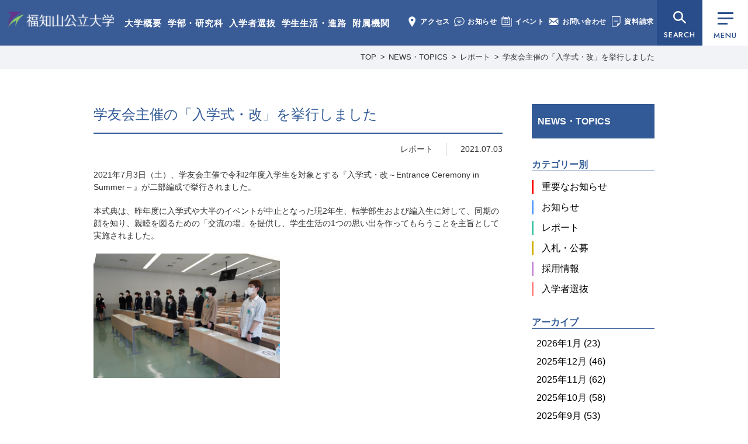

--- FILE ---
content_type: text/html; charset=UTF-8
request_url: https://www.fukuchiyama.ac.jp/news/16862/
body_size: 16612
content:
<!doctype html>
<html lang="ja">
<head>
<meta charset="utf-8">
<meta name="format-detection" content="telephone=no">
<meta name="viewport" content="width=1050">
<link rel="shortcut icon" href="https://www.fukuchiyama.ac.jp/img/favicon.ico">
<!-- CSS -->
<link rel="preconnect" href="https://fonts.googleapis.com"><!-- 2023-03-10 追加 -->
<link rel="preconnect" href="https://fonts.gstatic.com" crossorigin><!-- 2023-03-10 追加 -->
<link href="https://fonts.googleapis.com/css2?family=Jost:wght@400;500&display=swap" rel="stylesheet"><!-- 2023-03-10 追加 -->
<link rel="stylesheet" type="text/css" href="https://www.fukuchiyama.ac.jp/css/reset.css">
<link rel="stylesheet" type="text/css" href="https://www.fukuchiyama.ac.jp/css/common.css?1765792611">
<link rel="stylesheet" href="https://www.fukuchiyama.ac.jp/wp-content/themes/fukuchiyama/style.css" />
<link rel="stylesheet" type="text/css" href="https://www.fukuchiyama.ac.jp/css/news.css?1585705906">

<!-- JS -->
<script type="text/javascript" src="https://www.fukuchiyama.ac.jp/js/jquery-3.7.1.min.js"></script>
<script type="text/javascript" src="https://www.fukuchiyama.ac.jp/js/jquery.overflowScroll.js"></script>
<script type="text/javascript" src="https://www.fukuchiyama.ac.jp/js/common.js?202403"></script>
<!--[if lt IE 9]><script src="https://www.fukuchiyama.ac.jp/../js/html5shiv.js"></script><![endif]-->
<script type="text/javascript">
var ua = navigator.userAgent;
if(ua.indexOf('iPhone') > -1 || ua.indexOf('iPod') > -1 || ua.indexOf('Android') > -1){
	document.write('<meta name="viewport" content="width=device-width, initial-scale=1, minimum-scale=1, maximum-scale=1, user-scalable=no">');
	document.write('<meta name="format-detection" content="telephone=no">');
	document.write('<link rel="stylesheet" type="text/css" href="https://www.fukuchiyama.ac.jp/css/sp/common.css?1742524589">');
	document.write('<link rel="stylesheet" type="text/css" href="https://www.fukuchiyama.ac.jp/css/sp/news.css?1585705913">');
}
</script>
<script>
  (function(i,s,o,g,r,a,m){i['GoogleAnalyticsObject']=r;i[r]=i[r]||function(){
  (i[r].q=i[r].q||[]).push(arguments)},i[r].l=1*new Date();a=s.createElement(o),
  m=s.getElementsByTagName(o)[0];a.async=1;a.src=g;m.parentNode.insertBefore(a,m)
  })(window,document,'script','//www.google-analytics.com/analytics.js','ga');

  ga('create', 'UA-71675015-1', 'auto');
  ga('send', 'pageview');

</script>
<meta name='robots' content='index, follow, max-image-preview:large, max-snippet:-1, max-video-preview:-1' />

	<!-- This site is optimized with the Yoast SEO plugin v21.5 - https://yoast.com/wordpress/plugins/seo/ -->
	<title>学友会主催の「入学式・改」を挙行しました | 福知山公立大学</title>
	<link rel="canonical" href="https://www.fukuchiyama.ac.jp/news/16862/" />
	<meta property="og:locale" content="ja_JP" />
	<meta property="og:type" content="article" />
	<meta property="og:title" content="学友会主催の「入学式・改」を挙行しました | 福知山公立大学" />
	<meta property="og:description" content="2021年7月3日（土）、学友会主催で令和2年度入学生を対象とする『入学式・改～Entrance Ceremony in Summer～』が二部編成で挙行されました。 本式典は、昨年度に入学式や大半のイベントが中止となっ [&hellip;]" />
	<meta property="og:url" content="https://www.fukuchiyama.ac.jp/news/16862/" />
	<meta property="og:site_name" content="福知山公立大学" />
	<meta property="article:modified_time" content="2021-07-19T06:18:28+00:00" />
	<meta property="og:image" content="https://www.fukuchiyama.ac.jp/wp-content/uploads/21-scaled.jpg" />
	<meta name="twitter:card" content="summary_large_image" />
	<meta name="twitter:label1" content="推定読み取り時間" />
	<meta name="twitter:data1" content="2分" />
	<script type="application/ld+json" class="yoast-schema-graph">{"@context":"https://schema.org","@graph":[{"@type":"WebPage","@id":"https://www.fukuchiyama.ac.jp/news/16862/","url":"https://www.fukuchiyama.ac.jp/news/16862/","name":"学友会主催の「入学式・改」を挙行しました | 福知山公立大学","isPartOf":{"@id":"https://www.fukuchiyama.ac.jp/#website"},"primaryImageOfPage":{"@id":"https://www.fukuchiyama.ac.jp/news/16862/#primaryimage"},"image":{"@id":"https://www.fukuchiyama.ac.jp/news/16862/#primaryimage"},"thumbnailUrl":"https://www.fukuchiyama.ac.jp/wp-content/uploads/21-scaled.jpg","datePublished":"2021-07-03T01:00:52+00:00","dateModified":"2021-07-19T06:18:28+00:00","breadcrumb":{"@id":"https://www.fukuchiyama.ac.jp/news/16862/#breadcrumb"},"inLanguage":"ja","potentialAction":[{"@type":"ReadAction","target":["https://www.fukuchiyama.ac.jp/news/16862/"]}]},{"@type":"ImageObject","inLanguage":"ja","@id":"https://www.fukuchiyama.ac.jp/news/16862/#primaryimage","url":"https://www.fukuchiyama.ac.jp/wp-content/uploads/21-scaled.jpg","contentUrl":"https://www.fukuchiyama.ac.jp/wp-content/uploads/21-scaled.jpg","width":2560,"height":1710},{"@type":"BreadcrumbList","@id":"https://www.fukuchiyama.ac.jp/news/16862/#breadcrumb","itemListElement":[{"@type":"ListItem","position":1,"name":"ホーム","item":"https://www.fukuchiyama.ac.jp/"},{"@type":"ListItem","position":2,"name":"NEWS・TOPICS","item":"https://www.fukuchiyama.ac.jp/news/"},{"@type":"ListItem","position":3,"name":"学友会主催の「入学式・改」を挙行しました"}]},{"@type":"WebSite","@id":"https://www.fukuchiyama.ac.jp/#website","url":"https://www.fukuchiyama.ac.jp/","name":"福知山公立大学","description":"地を究め 知を創る、福知山公立大学の公式ウェブサイト。学部・研究科、学生生活、研究活動、地域連携、入学案内など福公大の情報をご覧いただけます。","potentialAction":[{"@type":"SearchAction","target":{"@type":"EntryPoint","urlTemplate":"https://www.fukuchiyama.ac.jp/?s={search_term_string}"},"query-input":"required name=search_term_string"}],"inLanguage":"ja"}]}</script>
	<!-- / Yoast SEO plugin. -->


<link rel='stylesheet' id='wp-block-library-css' href='https://www.fukuchiyama.ac.jp/wp-includes/css/dist/block-library/style.min.css?ver=6.4.7' type='text/css' media='all' />
<style id='classic-theme-styles-inline-css' type='text/css'>
/*! This file is auto-generated */
.wp-block-button__link{color:#fff;background-color:#32373c;border-radius:9999px;box-shadow:none;text-decoration:none;padding:calc(.667em + 2px) calc(1.333em + 2px);font-size:1.125em}.wp-block-file__button{background:#32373c;color:#fff;text-decoration:none}
</style>
<style id='global-styles-inline-css' type='text/css'>
body{--wp--preset--color--black: #000000;--wp--preset--color--cyan-bluish-gray: #abb8c3;--wp--preset--color--white: #ffffff;--wp--preset--color--pale-pink: #f78da7;--wp--preset--color--vivid-red: #cf2e2e;--wp--preset--color--luminous-vivid-orange: #ff6900;--wp--preset--color--luminous-vivid-amber: #fcb900;--wp--preset--color--light-green-cyan: #7bdcb5;--wp--preset--color--vivid-green-cyan: #00d084;--wp--preset--color--pale-cyan-blue: #8ed1fc;--wp--preset--color--vivid-cyan-blue: #0693e3;--wp--preset--color--vivid-purple: #9b51e0;--wp--preset--gradient--vivid-cyan-blue-to-vivid-purple: linear-gradient(135deg,rgba(6,147,227,1) 0%,rgb(155,81,224) 100%);--wp--preset--gradient--light-green-cyan-to-vivid-green-cyan: linear-gradient(135deg,rgb(122,220,180) 0%,rgb(0,208,130) 100%);--wp--preset--gradient--luminous-vivid-amber-to-luminous-vivid-orange: linear-gradient(135deg,rgba(252,185,0,1) 0%,rgba(255,105,0,1) 100%);--wp--preset--gradient--luminous-vivid-orange-to-vivid-red: linear-gradient(135deg,rgba(255,105,0,1) 0%,rgb(207,46,46) 100%);--wp--preset--gradient--very-light-gray-to-cyan-bluish-gray: linear-gradient(135deg,rgb(238,238,238) 0%,rgb(169,184,195) 100%);--wp--preset--gradient--cool-to-warm-spectrum: linear-gradient(135deg,rgb(74,234,220) 0%,rgb(151,120,209) 20%,rgb(207,42,186) 40%,rgb(238,44,130) 60%,rgb(251,105,98) 80%,rgb(254,248,76) 100%);--wp--preset--gradient--blush-light-purple: linear-gradient(135deg,rgb(255,206,236) 0%,rgb(152,150,240) 100%);--wp--preset--gradient--blush-bordeaux: linear-gradient(135deg,rgb(254,205,165) 0%,rgb(254,45,45) 50%,rgb(107,0,62) 100%);--wp--preset--gradient--luminous-dusk: linear-gradient(135deg,rgb(255,203,112) 0%,rgb(199,81,192) 50%,rgb(65,88,208) 100%);--wp--preset--gradient--pale-ocean: linear-gradient(135deg,rgb(255,245,203) 0%,rgb(182,227,212) 50%,rgb(51,167,181) 100%);--wp--preset--gradient--electric-grass: linear-gradient(135deg,rgb(202,248,128) 0%,rgb(113,206,126) 100%);--wp--preset--gradient--midnight: linear-gradient(135deg,rgb(2,3,129) 0%,rgb(40,116,252) 100%);--wp--preset--font-size--small: 13px;--wp--preset--font-size--medium: 20px;--wp--preset--font-size--large: 36px;--wp--preset--font-size--x-large: 42px;--wp--preset--spacing--20: 0.44rem;--wp--preset--spacing--30: 0.67rem;--wp--preset--spacing--40: 1rem;--wp--preset--spacing--50: 1.5rem;--wp--preset--spacing--60: 2.25rem;--wp--preset--spacing--70: 3.38rem;--wp--preset--spacing--80: 5.06rem;--wp--preset--shadow--natural: 6px 6px 9px rgba(0, 0, 0, 0.2);--wp--preset--shadow--deep: 12px 12px 50px rgba(0, 0, 0, 0.4);--wp--preset--shadow--sharp: 6px 6px 0px rgba(0, 0, 0, 0.2);--wp--preset--shadow--outlined: 6px 6px 0px -3px rgba(255, 255, 255, 1), 6px 6px rgba(0, 0, 0, 1);--wp--preset--shadow--crisp: 6px 6px 0px rgba(0, 0, 0, 1);}:where(.is-layout-flex){gap: 0.5em;}:where(.is-layout-grid){gap: 0.5em;}body .is-layout-flow > .alignleft{float: left;margin-inline-start: 0;margin-inline-end: 2em;}body .is-layout-flow > .alignright{float: right;margin-inline-start: 2em;margin-inline-end: 0;}body .is-layout-flow > .aligncenter{margin-left: auto !important;margin-right: auto !important;}body .is-layout-constrained > .alignleft{float: left;margin-inline-start: 0;margin-inline-end: 2em;}body .is-layout-constrained > .alignright{float: right;margin-inline-start: 2em;margin-inline-end: 0;}body .is-layout-constrained > .aligncenter{margin-left: auto !important;margin-right: auto !important;}body .is-layout-constrained > :where(:not(.alignleft):not(.alignright):not(.alignfull)){max-width: var(--wp--style--global--content-size);margin-left: auto !important;margin-right: auto !important;}body .is-layout-constrained > .alignwide{max-width: var(--wp--style--global--wide-size);}body .is-layout-flex{display: flex;}body .is-layout-flex{flex-wrap: wrap;align-items: center;}body .is-layout-flex > *{margin: 0;}body .is-layout-grid{display: grid;}body .is-layout-grid > *{margin: 0;}:where(.wp-block-columns.is-layout-flex){gap: 2em;}:where(.wp-block-columns.is-layout-grid){gap: 2em;}:where(.wp-block-post-template.is-layout-flex){gap: 1.25em;}:where(.wp-block-post-template.is-layout-grid){gap: 1.25em;}.has-black-color{color: var(--wp--preset--color--black) !important;}.has-cyan-bluish-gray-color{color: var(--wp--preset--color--cyan-bluish-gray) !important;}.has-white-color{color: var(--wp--preset--color--white) !important;}.has-pale-pink-color{color: var(--wp--preset--color--pale-pink) !important;}.has-vivid-red-color{color: var(--wp--preset--color--vivid-red) !important;}.has-luminous-vivid-orange-color{color: var(--wp--preset--color--luminous-vivid-orange) !important;}.has-luminous-vivid-amber-color{color: var(--wp--preset--color--luminous-vivid-amber) !important;}.has-light-green-cyan-color{color: var(--wp--preset--color--light-green-cyan) !important;}.has-vivid-green-cyan-color{color: var(--wp--preset--color--vivid-green-cyan) !important;}.has-pale-cyan-blue-color{color: var(--wp--preset--color--pale-cyan-blue) !important;}.has-vivid-cyan-blue-color{color: var(--wp--preset--color--vivid-cyan-blue) !important;}.has-vivid-purple-color{color: var(--wp--preset--color--vivid-purple) !important;}.has-black-background-color{background-color: var(--wp--preset--color--black) !important;}.has-cyan-bluish-gray-background-color{background-color: var(--wp--preset--color--cyan-bluish-gray) !important;}.has-white-background-color{background-color: var(--wp--preset--color--white) !important;}.has-pale-pink-background-color{background-color: var(--wp--preset--color--pale-pink) !important;}.has-vivid-red-background-color{background-color: var(--wp--preset--color--vivid-red) !important;}.has-luminous-vivid-orange-background-color{background-color: var(--wp--preset--color--luminous-vivid-orange) !important;}.has-luminous-vivid-amber-background-color{background-color: var(--wp--preset--color--luminous-vivid-amber) !important;}.has-light-green-cyan-background-color{background-color: var(--wp--preset--color--light-green-cyan) !important;}.has-vivid-green-cyan-background-color{background-color: var(--wp--preset--color--vivid-green-cyan) !important;}.has-pale-cyan-blue-background-color{background-color: var(--wp--preset--color--pale-cyan-blue) !important;}.has-vivid-cyan-blue-background-color{background-color: var(--wp--preset--color--vivid-cyan-blue) !important;}.has-vivid-purple-background-color{background-color: var(--wp--preset--color--vivid-purple) !important;}.has-black-border-color{border-color: var(--wp--preset--color--black) !important;}.has-cyan-bluish-gray-border-color{border-color: var(--wp--preset--color--cyan-bluish-gray) !important;}.has-white-border-color{border-color: var(--wp--preset--color--white) !important;}.has-pale-pink-border-color{border-color: var(--wp--preset--color--pale-pink) !important;}.has-vivid-red-border-color{border-color: var(--wp--preset--color--vivid-red) !important;}.has-luminous-vivid-orange-border-color{border-color: var(--wp--preset--color--luminous-vivid-orange) !important;}.has-luminous-vivid-amber-border-color{border-color: var(--wp--preset--color--luminous-vivid-amber) !important;}.has-light-green-cyan-border-color{border-color: var(--wp--preset--color--light-green-cyan) !important;}.has-vivid-green-cyan-border-color{border-color: var(--wp--preset--color--vivid-green-cyan) !important;}.has-pale-cyan-blue-border-color{border-color: var(--wp--preset--color--pale-cyan-blue) !important;}.has-vivid-cyan-blue-border-color{border-color: var(--wp--preset--color--vivid-cyan-blue) !important;}.has-vivid-purple-border-color{border-color: var(--wp--preset--color--vivid-purple) !important;}.has-vivid-cyan-blue-to-vivid-purple-gradient-background{background: var(--wp--preset--gradient--vivid-cyan-blue-to-vivid-purple) !important;}.has-light-green-cyan-to-vivid-green-cyan-gradient-background{background: var(--wp--preset--gradient--light-green-cyan-to-vivid-green-cyan) !important;}.has-luminous-vivid-amber-to-luminous-vivid-orange-gradient-background{background: var(--wp--preset--gradient--luminous-vivid-amber-to-luminous-vivid-orange) !important;}.has-luminous-vivid-orange-to-vivid-red-gradient-background{background: var(--wp--preset--gradient--luminous-vivid-orange-to-vivid-red) !important;}.has-very-light-gray-to-cyan-bluish-gray-gradient-background{background: var(--wp--preset--gradient--very-light-gray-to-cyan-bluish-gray) !important;}.has-cool-to-warm-spectrum-gradient-background{background: var(--wp--preset--gradient--cool-to-warm-spectrum) !important;}.has-blush-light-purple-gradient-background{background: var(--wp--preset--gradient--blush-light-purple) !important;}.has-blush-bordeaux-gradient-background{background: var(--wp--preset--gradient--blush-bordeaux) !important;}.has-luminous-dusk-gradient-background{background: var(--wp--preset--gradient--luminous-dusk) !important;}.has-pale-ocean-gradient-background{background: var(--wp--preset--gradient--pale-ocean) !important;}.has-electric-grass-gradient-background{background: var(--wp--preset--gradient--electric-grass) !important;}.has-midnight-gradient-background{background: var(--wp--preset--gradient--midnight) !important;}.has-small-font-size{font-size: var(--wp--preset--font-size--small) !important;}.has-medium-font-size{font-size: var(--wp--preset--font-size--medium) !important;}.has-large-font-size{font-size: var(--wp--preset--font-size--large) !important;}.has-x-large-font-size{font-size: var(--wp--preset--font-size--x-large) !important;}
.wp-block-navigation a:where(:not(.wp-element-button)){color: inherit;}
:where(.wp-block-post-template.is-layout-flex){gap: 1.25em;}:where(.wp-block-post-template.is-layout-grid){gap: 1.25em;}
:where(.wp-block-columns.is-layout-flex){gap: 2em;}:where(.wp-block-columns.is-layout-grid){gap: 2em;}
.wp-block-pullquote{font-size: 1.5em;line-height: 1.6;}
</style>
                <script>
                    var ajaxUrl = 'https://www.fukuchiyama.ac.jp/wp-admin/admin-ajax.php';
                </script>
        </head>
<body class="news" id="%e5%ad%a6%e5%8f%8b%e4%bc%9a%e4%b8%bb%e5%82%ac%e3%81%ae%e3%80%8c%e5%85%a5%e5%ad%a6%e5%bc%8f%e3%83%bb%e6%94%b9%e3%80%8d%e3%82%92%e6%8c%99%e8%a1%8c%e3%81%97%e3%81%be%e3%81%97%e3%81%9f">
<!-- globalmenu.php -->
<header>
	<div id="logo">
		<a href="https://www.fukuchiyama.ac.jp/">福知山公立大学</a>
	</div>
	<div class="menu1">
		<ul>
			<li><a href="https://www.fukuchiyama.ac.jp/about/">大学概要</a></li>
			<li><a href="https://www.fukuchiyama.ac.jp/faculty/">学部・研究科</a></li>
			<li><a href="https://www.fukuchiyama.ac.jp/for_applicants/">入学者選抜</a></li>
			<li><a href="https://www.fukuchiyama.ac.jp/campus/">学生生活・進路</a></li>
			<li><a href="https://www.fukuchiyama.ac.jp/associated_organization/">附属機関</a></li>
		</ul>
	</div>
	<div class="menu2">
		<ul>
			<li><a href="https://www.fukuchiyama.ac.jp/about/access/"><img src="https://www.fukuchiyama.ac.jp/img/common-menu-access.png" alt="" width="18" height="18">アクセス</a></li>
			<li><a href="https://www.fukuchiyama.ac.jp/news/"><img src="https://www.fukuchiyama.ac.jp/img/common-menu-news.png" alt="" width="18" height="18">お知らせ</a></li>
			<li><a href="https://www.fukuchiyama.ac.jp/event/"><img src="https://www.fukuchiyama.ac.jp/img/common-menu-event.png" alt="" width="18" height="18">イベント</a></li>
			<li><a href="https://www.fukuchiyama.ac.jp/contact/"><img src="https://www.fukuchiyama.ac.jp/img/common-menu-contact.png" alt="" width="18" height="18">お問い合わせ</a></li>
			<li><a href="https://www.fukuchiyama.ac.jp/request/"><img src="https://www.fukuchiyama.ac.jp/img/common-menu-shiryo2.png" alt="" width="18" height="18">資料請求</a></li>
		</ul>
	</div>
	<div id="searchBtn"><button data-menu="all" type="button">SEARCH</button></div>
	<div class="menuBtn"><button class="drawerBtn" data-menu="all" type="button"><div class="btn_bar"><span></span></div>MENU</button></div>
</header>
<div class="spMenuWrap">
	<ul>
		<li><button class="drawerBtn" data-menu="user" type="button"><img src="https://www.fukuchiyama.ac.jp/img/common-menu-user.png" alt="" width="26" height="22">ユーザー別</button></li>
		<li><button class="drawerBtn" data-menu="search" type="button"><img src="https://www.fukuchiyama.ac.jp/img/common-menu-search.png" alt="" width="26" height="22">検索</button></li>
		<li><a href="https://www.fukuchiyama.ac.jp/request/"><img src="https://www.fukuchiyama.ac.jp/img/common-menu-shiryo.png" alt="" width="26" height="22">資料請求</a></li>
		<li><button class="drawerBtn" data-menu="all" type="button"><div class="btn_bar"><span></span></div>メニュー</button></li>
	</ul>
</div>

<div id="searchMenu">
	<section id="menu_search">
		<p class="hd">SEARCH</p>
		<div class="search">
			<form action="https://www.fukuchiyama.ac.jp" method="GET">
				<input type="text" name="s" placeholder="サイト内検索" value="" class="searchTxt" />
				<input type="submit" name="" class="searchBtn" />
			</form>
		</div>   
	</section>
</div>
<div id="drawerMenu">
	<div class="drawerMenu_innerWrap">
		<div class="drawerMenu_inner">
			<div id="logo">
				<a href="https://www.fukuchiyama.ac.jp/">福知山公立大学</a>
			</div>
			<button id="closeBtn"></button>
			<div>
				<section id="menu_nav">
					<ul>
<li class="page_item page-item-6 page_item_has_children"><a href="https://www.fukuchiyama.ac.jp/about/">大学概要</a><button class="acbtn"><span>開閉</span></button><ul class='children'><li class="page_item page-item-19"><a href="https://www.fukuchiyama.ac.jp/about/messages/">学長メッセージ</a></li><li class="page_item page-item-21"><a href="https://www.fukuchiyama.ac.jp/about/characteristics/">基本的な目標</a></li><li class="page_item page-item-311"><a href="https://www.fukuchiyama.ac.jp/about/logopolicy/">学章・ロゴマーク</a></li><li class="page_item page-item-6428"><a href="https://www.fukuchiyama.ac.jp/about/song/">学歌・応援歌</a></li><li class="page_item page-item-309"><a href="https://www.fukuchiyama.ac.jp/about/organization/">組織</a></li><li class="page_item page-item-418 page_item_has_children"><a href="https://www.fukuchiyama.ac.jp/about/information/">法人情報</a><button class="acbtn"><span>開閉</span></button><ul class='children'><li class="page_item page-item-1228"><a href="https://www.fukuchiyama.ac.jp/about/information/information04/">役員・委員名簿</a></li><li class="page_item page-item-16146"><a href="https://www.fukuchiyama.ac.jp/about/information/information16/">定款・業務方法書</a></li><li class="page_item page-item-1438"><a href="https://www.fukuchiyama.ac.jp/about/information/information05/">理事会・経営審議会・教育研究審議会</a></li><li class="page_item page-item-2457"><a href="https://www.fukuchiyama.ac.jp/about/information/information11/">中期目標・中期計画・年度計画・業務実績</a></li><li class="page_item page-item-14046"><a href="https://www.fukuchiyama.ac.jp/about/information/information15/">将来構想・方針</a></li><li class="page_item page-item-1683"><a href="https://www.fukuchiyama.ac.jp/about/information/information06/">財務情報</a></li><li class="page_item page-item-533"><a href="https://www.fukuchiyama.ac.jp/about/information/information02/">規程</a></li><li class="page_item page-item-44878"><a href="https://www.fukuchiyama.ac.jp/about/information/information18/">一般事業主行動計画</a></li><li class="page_item page-item-12453"><a href="https://www.fukuchiyama.ac.jp/about/information/information13/">設置認可・届出</a></li><li class="page_item page-item-9058"><a href="https://www.fukuchiyama.ac.jp/about/information/information12/">公立化に関するデータ</a></li><li class="page_item page-item-2464"><a href="https://www.fukuchiyama.ac.jp/about/information/information09/">内部質保証</a></li><li class="page_item page-item-1050"><a href="https://www.fukuchiyama.ac.jp/about/information/information03/">研究不正防止</a></li><li class="page_item page-item-13830"><a href="https://www.fukuchiyama.ac.jp/about/information/information14/">公益通報</a></li><li class="page_item page-item-41038"><a href="https://www.fukuchiyama.ac.jp/about/information/information17/">災害時対応・BCP</a></li><li class="page_item"><a href="https://www.fukuchiyama.ac.jp/news/category/category03/">入札・公募</a></li></ul></li><li class="page_item page-item-2462 page_item_has_children"><a href="https://www.fukuchiyama.ac.jp/about/educational_info/">教育情報</a><button class="acbtn"><span>開閉</span></button><ul class='children'><li class="page_item page-item-2466"><a href="https://www.fukuchiyama.ac.jp/about/educational_info/educational_information/">教育情報の公表</a></li><li class="page_item page-item-2468"><a href="https://www.fukuchiyama.ac.jp/about/educational_info/number_prof/">教員数</a></li><li class="page_item page-item-1230"><a href="https://www.fukuchiyama.ac.jp/about/educational_info/prof-list/">教員等紹介</a></li><li class="page_item page-item-2470"><a href="https://www.fukuchiyama.ac.jp/about/educational_info/number_student/">学生数</a></li><li class="page_item page-item-2472"><a href="https://www.fukuchiyama.ac.jp/about/educational_info/number_graduate/">進学者数及び就職者数</a></li></ul></li><li class="page_item page-item-19310"><a href="https://www.fukuchiyama.ac.jp/about/agreement/">連携協定</a></li><li class="page_item page-item-4137 page_item_has_children"><a href="https://www.fukuchiyama.ac.jp/about/donation_info/">寄附のご案内</a><button class="acbtn"><span>開閉</span></button><ul class='children'><li class="page_item page-item-1849"><a href="https://www.fukuchiyama.ac.jp/about/donation_info/donation/">寄附のご案内</a></li><li class="page_item page-item-4140"><a href="https://www.fukuchiyama.ac.jp/about/donation_info/donators/">寄附者ご芳名</a></li><li class="page_item page-item-7703"><a href="https://www.fukuchiyama.ac.jp/about/donation_info/furuhon/">リサイクル募金のご案内</a></li></ul></li><li class="page_item page-item-2479"><a href="https://www.fukuchiyama.ac.jp/about/campus_map/">キャンパスマップ</a></li><li class="page_item page-item-313"><a href="https://www.fukuchiyama.ac.jp/about/access/">アクセス</a></li><li class="page_item page-item-11728 page_item_has_children"><a href="https://www.fukuchiyama.ac.jp/about/public/">広報活動</a><button class="acbtn"><span>開閉</span></button><ul class='children'><li class="page_item page-item-3552"><a href="https://www.fukuchiyama.ac.jp/about/public/name_use/">名義使用申請</a></li><li class="page_item page-item-25818"><a href="https://www.fukuchiyama.ac.jp/about/public/media/">取材・撮影申請</a></li><li class="page_item page-item-10977"><a href="https://www.fukuchiyama.ac.jp/about/public/press/">広報誌・大学概要</a></li><li class="page_item page-item-4934"><a href="https://www.fukuchiyama.ac.jp/about/public/movie/">大学紹介動画</a></li><li class="page_item page-item-25815"><a href="https://www.fukuchiyama.ac.jp/about/public/sns/">SNS公式アカウント一覧</a></li></ul></li></ul></li><li class="page_item page-item-33 page_item_has_children"><a href="https://www.fukuchiyama.ac.jp/faculty/">学部・研究科</a><button class="acbtn"><span>開閉</span></button><ul class='children'><li class="page_item page-item-10662"><a href="https://www.fukuchiyama.ac.jp/faculty/faculty01/" class="subject subject1">地域経営学部</a></li><li class="page_item page-item-1688"><a href="https://www.fukuchiyama.ac.jp/faculty/policy/">目的と三つのポリシー</a></li><li class="page_item"><a href="https://www.fukuchiyama.ac.jp/about/educational_info/prof-list/#faculty01">教員等紹介</a></li><li class="page_item page-item-2474"><a href="https://www.fukuchiyama.ac.jp/faculty/syllabus/">講義概要</a></li><li class="page_item page-item-7336"><a href="https://www.fukuchiyama.ac.jp/faculty/practice/">地域協働型教育研究</a></li><li class="page_item page-item-6750"><a href="https://www.fukuchiyama.ac.jp/faculty/qualification/">資格取得</a></li><li class="page_item page-item-8432"><a href="https://www.fukuchiyama.ac.jp/faculty/faculty02/" class="subject subject2">情報学部</a></li><li class="page_item page-item-10654"><a href="https://www.fukuchiyama.ac.jp/faculty/policy02/">目的と三つのポリシー</a></li><li class="page_item"><a href="https://www.fukuchiyama.ac.jp/about/educational_info/prof-list/#faculty02">教員等紹介</a></li><li class="page_item page-item-11747"><a href="https://www.fukuchiyama.ac.jp/faculty/syllabus02/">講義概要</a></li><li class="page_item page-item-29587"><a href="https://www.fukuchiyama.ac.jp/faculty/graduate/" class="subject subject3">大学院地域情報学研究科</a></li><li class="page_item page-item-29591"><a href="https://www.fukuchiyama.ac.jp/faculty/gs_policy/">目的と三つのポリシー</a></li><li class="page_item page-item-29593"><a href="https://www.fukuchiyama.ac.jp/faculty/gs_list/">教員等紹介</a></li><li class="page_item page-item-35459"><a href="https://www.fukuchiyama.ac.jp/faculty/gs_syllabus/">講義概要</a></li><li class="page_item page-item-37432"><a href="https://www.fukuchiyama.ac.jp/faculty/gs_evaluation/">修士学位評価基準</a></li><li class="page_item page-item-39493"><a href="https://www.fukuchiyama.ac.jp/faculty/gs_long_term/">⾧期履修制度</a></li><li class="page_item page-item-38598"><a href="https://www.fukuchiyama.ac.jp/faculty/gs_interview/">大学院生インタビュー</a></li><li class="page_item page-item-46612"><a href="https://www.fukuchiyama.ac.jp/faculty/kyoshoku/" class="subject subject4">教職課程</a></li></ul></li><li class="page_item page-item-35 page_item_has_children"><a href="https://www.fukuchiyama.ac.jp/for_applicants/">入学者選抜情報</a><button class="acbtn"><span>開閉</span></button><ul class='children'><li class="page_item page-item-1119 page_item_has_children"><a href="https://www.fukuchiyama.ac.jp/admission/examination/">学部別選抜情報</a><button class="acbtn"><span>開閉</span></button><ul class='children'><li class="page_item page-item-1315"><a href="https://www.fukuchiyama.ac.jp/admission/examination/admissionpolicy/">アドミッション・ポリシー（地域経営学部）</a></li><li class="page_item page-item-9333"><a href="https://www.fukuchiyama.ac.jp/admission/examination/result/">入試結果（地域経営学部）</a></li><li class="page_item page-item-9652"><a href="https://www.fukuchiyama.ac.jp/admission/examination/admissionpolicy02/">アドミッション・ポリシー（情報学部）</a></li><li class="page_item page-item-12014"><a href="https://www.fukuchiyama.ac.jp/admission/examination/result02/">入試結果（情報学部）</a></li></ul></li><li class="page_item page-item-9974"><a href="https://www.fukuchiyama.ac.jp/admission/webentry/">Web出願・出願書類</a></li><li class="page_item page-item-1121"><a href="https://www.fukuchiyama.ac.jp/admission/examination06/">選抜概要・選抜要項・学生募集要項</a></li><li class="page_item page-item-5508"><a href="https://www.fukuchiyama.ac.jp/admission/decline/">入学辞退届</a></li><li class="page_item page-item-21643"><a href="https://www.fukuchiyama.ac.jp/admission/support/">受験上の配慮について</a></li><li class="page_item page-item-12026"><a href="https://www.fukuchiyama.ac.jp/admission/results_disclosure/">成績開示</a></li><li class="page_item page-item-10419"><a href="https://www.fukuchiyama.ac.jp/admission/notice/">入学者選抜に関する予告</a></li><li class="page_item page-item-1112"><a href="https://www.fukuchiyama.ac.jp/admission/opencampus/">オープンキャンパス</a></li><li class="page_item page-item-12029"><a href="https://www.fukuchiyama.ac.jp/admission/online_consultation/">オンライン個別相談</a></li><li class="page_item page-item-1110"><a href="https://www.fukuchiyama.ac.jp/admission/guidence/">2025年度 会場型相談会</a></li><li class="page_item page-item-22236"><a href="https://www.fukuchiyama.ac.jp/admission/kengaku/">個別大学見学</a></li><li class="page_item page-item-1317"><a href="https://www.fukuchiyama.ac.jp/admission/teacher/">2025年度 福知山公立大学教員対象説明会（※2025年度分は終了しました）</a></li><li class="page_item page-item-1108"><a href="https://www.fukuchiyama.ac.jp/admission/line/">入試広報用LINE</a></li></ul></li><li class="page_item page-item-37 page_item_has_children"><a href="https://www.fukuchiyama.ac.jp/campus/">学生生活・進路</a><button class="acbtn"><span>開閉</span></button><ul class='children'><li class="page_item page-item-319 page_item_has_children"><a href="https://www.fukuchiyama.ac.jp/campus/student_life/">学生生活</a><button class="acbtn"><span>開閉</span></button><ul class='children'><li class="page_item page-item-321"><a href="https://www.fukuchiyama.ac.jp/campus/student_life/student_life01/">こんな時どうすれば？</a></li><li class="page_item page-item-378"><a href="https://www.fukuchiyama.ac.jp/campus/student_life/student_life02/">大学からの連絡</a></li><li class="page_item page-item-376"><a href="https://www.fukuchiyama.ac.jp/campus/student_life/student_life03/">ルールとマナー</a></li><li class="page_item page-item-374"><a href="https://www.fukuchiyama.ac.jp/campus/student_life/student_life04/">自動車・バイク・自転車通学</a></li><li class="page_item page-item-372"><a href="https://www.fukuchiyama.ac.jp/campus/student_life/student_life05/">アルバイト</a></li><li class="page_item page-item-370"><a href="https://www.fukuchiyama.ac.jp/campus/student_life/student_life06/">授業</a></li><li class="page_item page-item-368"><a href="https://www.fukuchiyama.ac.jp/campus/student_life/student_life07/">一人暮らしについて</a></li><li class="page_item page-item-366"><a href="https://www.fukuchiyama.ac.jp/campus/student_life/student_life08/">学生相談</a></li><li class="page_item page-item-20662"><a href="https://www.fukuchiyama.ac.jp/campus/student_life/student_life13/">ハラスメント防止への取り組み</a></li><li class="page_item page-item-35741"><a href="https://www.fukuchiyama.ac.jp/campus/student_life/student_life14/">修学上の合理的配慮の申請について</a></li><li class="page_item page-item-364"><a href="https://www.fukuchiyama.ac.jp/campus/student_life/student_life09/">課外活動</a></li><li class="page_item page-item-362"><a href="https://www.fukuchiyama.ac.jp/campus/student_life/student_life10/">緊急災害時の備え</a></li><li class="page_item page-item-360"><a href="https://www.fukuchiyama.ac.jp/campus/student_life/student_life11/">遺失物・拾得物</a></li><li class="page_item page-item-332"><a href="https://www.fukuchiyama.ac.jp/campus/student_life/student_life12/">施設・設備の利用</a></li><li class="page_item page-item-342"><a href="https://www.fukuchiyama.ac.jp/campus/student_life/documents05/">学生教育研究災害傷害保険</a></li><li class="page_item page-item-45358"><a href="https://www.fukuchiyama.ac.jp/campus/student_life/nini_hoken/">任意保険</a></li></ul></li><li class="page_item page-item-358 page_item_has_children"><a href="https://www.fukuchiyama.ac.jp/campus/expenses/">学費・奨学金</a><button class="acbtn"><span>開閉</span></button><ul class='children'><li class="page_item page-item-356"><a href="https://www.fukuchiyama.ac.jp/campus/expenses/expenses01/">学納金（授業料及び実践教育実習費）</a></li><li class="page_item page-item-31132 page_item_has_children"><a href="https://www.fukuchiyama.ac.jp/campus/expenses/support_system/">奨学金等の支援制度</a><button class="acbtn"><span>開閉</span></button><ul class='children'><li class="page_item page-item-31134"><a href="https://www.fukuchiyama.ac.jp/campus/expenses/support_system/scholarship/">奨学金および授業料減免制度（学部生向け）</a></li><li class="page_item page-item-31141"><a href="https://www.fukuchiyama.ac.jp/campus/expenses/support_system/gs_scholarship/">奨学金および入学料免除制度（大学院生向け）</a></li></ul></li></ul></li><li class="page_item page-item-1226"><a href="https://www.fukuchiyama.ac.jp/campus/calendar/">学年暦</a></li><li class="page_item page-item-352 page_item_has_children"><a href="https://www.fukuchiyama.ac.jp/campus/documents/">証明書等について</a><button class="acbtn"><span>開閉</span></button><ul class='children'><li class="page_item page-item-346"><a href="https://www.fukuchiyama.ac.jp/campus/documents/documents03/">学割</a></li><li class="page_item page-item-350"><a href="https://www.fukuchiyama.ac.jp/campus/documents/documents01/">学生証</a></li><li class="page_item page-item-348"><a href="https://www.fukuchiyama.ac.jp/campus/documents/documents02/">証明書</a></li><li class="page_item page-item-344"><a href="https://www.fukuchiyama.ac.jp/campus/documents/documents04/">通学定期</a></li></ul></li><li class="page_item page-item-340 page_item_has_children"><a href="https://www.fukuchiyama.ac.jp/campus/changes/">変更・手続きについて</a><button class="acbtn"><span>開閉</span></button><ul class='children'><li class="page_item page-item-338"><a href="https://www.fukuchiyama.ac.jp/campus/changes/changes01/">住所等の変更</a></li><li class="page_item page-item-336"><a href="https://www.fukuchiyama.ac.jp/campus/changes/changes02/">学籍異動</a></li></ul></li><li class="page_item page-item-326 page_item_has_children"><a href="https://www.fukuchiyama.ac.jp/campus/job_information/">就職支援</a><button class="acbtn"><span>開閉</span></button><ul class='children'><li class="page_item page-item-3757"><a href="https://www.fukuchiyama.ac.jp/campus/job_information/job_information01/">就職支援</a></li><li class="page_item page-item-16569"><a href="https://www.fukuchiyama.ac.jp/campus/job_information/job_information03/">就職・進路データ</a></li><li class="page_item page-item-3758"><a href="https://www.fukuchiyama.ac.jp/campus/job_information/job_information02/">福知山公立大学求人検索システム「キャリタスUC」</a></li></ul></li><li class="page_item page-item-24646"><a href="https://www.fukuchiyama.ac.jp/campus/student_project/">STL助成金</a></li><li class="page_item page-item-323"><a href="https://www.fukuchiyama.ac.jp/campus/alumni/">学友会</a></li><li class="page_item page-item-4824"><a href="https://www.fukuchiyama.ac.jp/campus/club_activity/">公認サークル・公認学生団体</a></li><li class="page_item page-item-28128"><a href="https://www.fukuchiyama.ac.jp/campus/festival/">大学祭【福桔祭（ふっきさい）】</a></li><li class="page_item page-item-6620"><a href="https://www.fukuchiyama.ac.jp/campus/interview/">在学生インタビュー</a></li></ul></li><li class="page_item page-item-421 page_item_has_children"><a href="https://www.fukuchiyama.ac.jp/associated_organization/">附属機関</a><button class="acbtn"><span>開閉</span></button><ul class='children'><li class="page_item page-item-441 page_item_has_children"><a href="https://www.fukuchiyama.ac.jp/associated_organization/media_center/">メディアセンター</a><button class="acbtn"><span>開閉</span></button><ul class='children'><li class="page_item page-item-439"><a href="https://www.fukuchiyama.ac.jp/associated_organization/media_center/media_center01/">メディアセンターについて</a></li><li class="page_item page-item-437"><a href="https://www.fukuchiyama.ac.jp/associated_organization/media_center/media_center02/">フロアガイド</a></li><li class="page_item page-item-435"><a href="https://www.fukuchiyama.ac.jp/associated_organization/media_center/media_center03/">開館カレンダー</a></li><li class="page_item page-item-433"><a href="https://www.fukuchiyama.ac.jp/associated_organization/media_center/media_center04/">配架資料</a></li><li class="page_item page-item-1322"><a href="https://www.fukuchiyama.ac.jp/associated_organization/media_center/media_center09/">蔵書検索</a></li><li class="page_item page-item-431"><a href="https://www.fukuchiyama.ac.jp/associated_organization/media_center/media_center05/">利用案内</a></li><li class="page_item page-item-429"><a href="https://www.fukuchiyama.ac.jp/associated_organization/media_center/media_center06/">学外の方の利用について</a></li><li class="page_item page-item-427"><a href="https://www.fukuchiyama.ac.jp/associated_organization/media_center/media_center07/">学外の資料・文献を探す</a></li><li class="page_item page-item-425"><a href="https://www.fukuchiyama.ac.jp/associated_organization/media_center/media_center08/">オンラインデータベース・電子ジャーナルについて</a></li></ul></li><li class="page_item"><a href="https://www.fukuchiyama.ac.jp/kitare/" target="_blank" rel="noopener">北近畿地域連携機構</a></li><li class="page_item"><a href="https://www.fukuchiyama.ac.jp/institutions/bosai/" target="_blank" rel="noopener">地域防災研究センター</a></li><li class="page_item"><a href="http://global-fukuchiyama-u.jpn.org/" target="_blank" rel="noopener">国際センター</a></li><li class="page_item"><a href="https://www.fukuchiyama.ac.jp/institutions/mdsc/" target="_blank" rel="noopener">数理・データサイエンスセンター</a></li></ul></li>
					</ul>
				</section>
				
				<section id="menu_sns">
					<div class="inner">
						<p class="hd">SNS公式アカウント</p>
						<div class="list">
							<ul>
								<li>
									<a href="https://www.facebook.com/UnivFukuchiyama/" target="_blank" rel="noopener noreferrer">
										<img src="https://www.fukuchiyama.ac.jp/img/sns_facebook.png" width="32" height="32" alt="FaceBook">
									</a>
								</li>
								<li>
									<a href="https://twitter.com/univfukuchiyama" target="_blank" rel="noopener noreferrer">
										<img src="https://www.fukuchiyama.ac.jp/img/sns_x.png" width="32" height="32" alt="X">
									</a>
								</li>
								<li>
									<a href="https://www.instagram.com/univfukuchiyama/?hl=ja" target="_blank" rel="noopener noreferrer">
										<img src="https://www.fukuchiyama.ac.jp/img/sns_instagram.png" width="32" height="32" alt="Instagram">
									</a>
								</li>
								<li></li>
								<li>
									<a href="https://www.youtube.com/c/UnivFukuchiyama" target="_blank" rel="noopener noreferrer">
										<img src="https://www.fukuchiyama.ac.jp/img/sns_youtube.png" width="32" height="32" alt="YouTube">
									</a>
								</li>
								<li>
									<a href="https://lin.ee/iPOfosU" target="_blank" rel="noopener noreferrer">
										<img src="https://www.fukuchiyama.ac.jp/img/sns_line.png" width="32" height="32" alt="LINE"><span>イベント<br>情報配信</span>
									</a>
								</li>
								<li>
									<a href="https://page.line.me/177fmzoh?openQrModal=true" target="_blank" rel="noopener noreferrer">
										<img src="https://www.fukuchiyama.ac.jp/img/sns_line.png" width="32" height="32" alt="LINE"><span>入試情報</span>
									</a>
								</li>
							</ul>
						</div>
					</div>
				</section>
				
				<section id="menu_navsub" class="pcCont">
					<table class="list">
						<tbody>
							<tr>
								<td><a href="https://www.fukuchiyama.ac.jp/news/">お知らせ</a></td>
								<td><a href="https://www.fukuchiyama.ac.jp/event/">イベント</a></td>
								<td><a href="https://www.fukuchiyama.ac.jp/report/">活動報告</a></td>
							</tr>
							<tr>
								<td><a href="https://www.fukuchiyama.ac.jp/contact/">お問い合わせ</a></td>
								<td><a href="https://www.fukuchiyama.ac.jp/request/">資料請求</a></td>
							</tr>
						</tbody>
					</table>
				</section>
			</div>
			<div>
				<section id="menu_search">
					<p class="hd">SEARCH</p>
					<div class="search">
						<form action="https://www.fukuchiyama.ac.jp" method="GET">
							<input type="text" name="s" placeholder="サイト内検索" value="" class="searchTxt" />
							<input type="submit" name="" class="searchBtn" />
						</form>
					</div>   
				</section>
				
				<section id="menu_pickup">
					<p class="hd">PICK UP</p>
					<div class="list">
						<ul>
							<li><a href="https://www.fukuchiyama.ac.jp/campus/student_life/student_life07/">一人暮らし</a></li>
							<li><a href="https://www.fukuchiyama.ac.jp/campus/expenses/expenses01/">学納金</a></li>
							<li><a href="https://www.fukuchiyama.ac.jp/campus/job_information/job_information01/">就職支援</a></li>
							<li><a href="https://www.fukuchiyama.ac.jp/campus/club_activity/">サークル活動</a></li>
							<li><a href="https://www.fukuchiyama.ac.jp/campus/student_project/">STL助成金</a></li>
							<li><a href="https://www.fukuchiyama.ac.jp/about/educational_info/prof-list/">教員紹介</a></li>
							<li><a href="https://www.fukuchiyama.ac.jp/for_applicants/visiting_lecture/">出張講義</a></li>
							<li><a href="https://www.fukuchiyama.ac.jp/admission/opencampus/">オープンキャンパス</a></li>
						</ul>
					</div>
				</section>
				
				<section id="menu_navsub" class="spCont">
					<div class="list">
						<ul>
							<li><a href="https://www.fukuchiyama.ac.jp/news/">お知らせ</a></li>
							<li><a href="https://www.fukuchiyama.ac.jp/event/">イベント</a></li>
							<li><a href="https://www.fukuchiyama.ac.jp/report/">活動報告</a></li>
							<li></li>
							<li><a href="https://www.fukuchiyama.ac.jp/contact/">お問い合わせ</a></li>
							<li><a href="https://www.fukuchiyama.ac.jp/request/">資料請求</a></li>
						</ul>
					</div>
				</section>
				
				<section id="menu_user">
					<p class="hd">ユーザー別MENU</p>
					<div class="list">
						<ul>
							<li><a href="https://www.fukuchiyama.ac.jp/for_applicants/">受験生の皆様へ</a></li>
							<li><a href="https://www.fukuchiyama.ac.jp/for_students/">在学生の皆様へ</a></li>
							<li><a href="https://www.fukuchiyama.ac.jp/for_parents/">父母等の皆様へ</a></li>
							<li><a href="https://www.fukuchiyama.ac.jp/for_alumni/">卒業生の皆様へ</a></li>
							<li><a href="https://www.fukuchiyama.ac.jp/for_region/">地域・企業の方々へ</a></li>
						</ul>
					</div>
				</section>
				
				<section id="menu_sub_lang">
					<ul>
						<li><a href="https://www.fukuchiyama.ac.jp/english/">English</a></li>
						<li><a href="https://www.fukuchiyama.ac.jp/simplified-chinese/">中文簡体</a></li>
						<li><a href="https://www.fukuchiyama.ac.jp/traditional-chinese/">中文繁体</a></li>
					</ul>
				</section>

				<section id="menu_sub_other">
					<ul>
						<li><a href="https://www.fukuchiyama.ac.jp/privacy/">個人情報保護について</a></li>
						<li><a href="https://www.fukuchiyama.ac.jp/terms/">サイトについて</a></li>
						<li><a href="https://www.fukuchiyama.ac.jp/sitemap/">サイトマップ</a></li>
					</ul>
				</section>
				
				<p class="copyright">Copyright &copy; The University of Fukuchiyama. All Rights Reserved.</p>
			</div>
		</div>
	</div>
</div>
<!-- /globalmenu.php -->

<div id="container">
		<ul class="pankuzu">
			<li class="top"><a href="https://www.fukuchiyama.ac.jp">TOP</a></li>
			<li><span property="itemListElement" typeof="ListItem"><a property="item" typeof="WebPage" title="NEWS・TOPICSへ移動" href="https://www.fukuchiyama.ac.jp/news/" class="archive post-news-archive"><span property="name">NEWS・TOPICS</span></a><meta property="position" content="1"></span></li><li><span property="itemListElement" typeof="ListItem"><a property="item" typeof="WebPage" title="Go to the レポート NEWSのカテゴリー archives." href="https://www.fukuchiyama.ac.jp/news/category/category04/" class="taxonomy news_tax"><span property="name">レポート</span></a><meta property="position" content="2"></span></li><li><span property="itemListElement" typeof="ListItem"><span property="name">学友会主催の「入学式・改」を挙行しました</span><meta property="position" content="3"></span></li>		</ul>
	<section id="main">
		<section class="contents">

<div id="fb-root"></div>

<script>(function(d, s, id) {
  var js, fjs = d.getElementsByTagName(s)[0];
  if (d.getElementById(id)) return;
  js = d.createElement(s); js.id = id;
  js.src = "//connect.facebook.net/ja_JP/sdk.js#xfbml=1&version=v2.5&appId=226022547449471";
  fjs.parentNode.insertBefore(js, fjs);
}(document, 'script', 'facebook-jssdk'));</script>


		<article>
			<h3 class=" category04">学友会主催の「入学式・改」を挙行しました</h3>
			<p class="day">
				<span class="cat"><a href="https://www.fukuchiyama.ac.jp/news/category/category04/" rel="tag">レポート</a></span>
				<span class="date">2021.07.03</span>
			</p>
			<section class="entry">
<p>2021年7月3日（土）、学友会主催で令和2年度入学生を対象とする『入学式・改～Entrance Ceremony in Summer～』が二部編成で挙行されました。</p>
<p>本式典は、昨年度に入学式や大半のイベントが中止となった現2年生、転学部生および編入生に対して、同期の顔を知り、親睦を図るための「交流の場」を提供し、学生生活の1つの思い出を作ってもらうことを主旨として実施されました。</p>
<p><img fetchpriority="high" decoding="async" class="alignleft wp-image-16877" src="https://www.fukuchiyama.ac.jp/wp-content/uploads/21-scaled.jpg" alt="" width="319" height="213" /></p>
<p>&nbsp;</p>
<p>&nbsp;</p>
<p>&nbsp;</p>
<p>&nbsp;</p>
<p>&nbsp;</p>
<p>&nbsp;</p>
<p>&nbsp;</p>
<p>第一部では22名（対面参加：14名、オンライン参加：8名）、第二部では23名（対面参加：17名、オンライン参加：6名）、計45名の学生が出席しました。</p>
<p>開式にあたり、井口学長が昨年度の地域経営学部新入生104名、2年次編入生1名、3年次編入生4名、情報学部新入生108名、計217名の入学許可を宣言しました。</p>
<p>地域経営学部2年生の工原愛美さん（第一部入学生代表）と情報学部2年生の牧将太さん（第二部入学生代表）は、「地域との協働を通して、持続可能な社会への貢献に努めたい。また、自ら学びを深め、将来世界中で活躍できる人材になるべく、学業に励みたい」と力強く宣誓しました。</p>
<p><img decoding="async" class="alignleft wp-image-16879" src="https://www.fukuchiyama.ac.jp/wp-content/uploads/22-1-scaled.jpg" alt="" width="319" height="213" /></p>
<p><img decoding="async" class="alignleft wp-image-16880" src="https://www.fukuchiyama.ac.jp/wp-content/uploads/23-scaled.jpg" alt="" width="320" height="214" /></p>
<p>&nbsp;</p>
<p>&nbsp;</p>
<p>&nbsp;</p>
<p>&nbsp;</p>
<p>&nbsp;</p>
<p>&nbsp;</p>
<p>&nbsp;</p>
<p>井口学長は式辞で、「人と人との繋がりの中で学んでいくためには、他者を理解しようと努める心の豊かさが必要です。この大学で他人を思いやり理解しようと努める想像力を高め、自分の考えや技術などを応用させ、新しいものを初めて創り出す創造力を身につけた若者に成長してください」と述べました。</p>
<p>学友会会長の野田恵里花さん（地域経営学部1年生）は在学生を代表し、「自分から動かないと何も変わりません。自分主体で物事を起こしていくことが福知山公立大学を楽しむための秘訣だと考えています。たくさんの仲間とともに大学生活を充実させていきましょう」と歓迎の言葉を述べました。</p>
<p><img decoding="async" class="alignleft wp-image-16881" src="https://www.fukuchiyama.ac.jp/wp-content/uploads/25-scaled.jpg" alt="" width="320" height="214" /></p>
<p>&nbsp;</p>
<p>&nbsp;</p>
<p>&nbsp;</p>
<p>&nbsp;</p>
<p>&nbsp;</p>
<p>&nbsp;</p>
<p>&nbsp;</p>
<p>大橋一夫福知山市長からも動画にてご祝辞を頂戴しました。</p>
<p>入学生の皆さん、改めてご入学おめでとうございます！</p>
<p>式典の動画は<a href="https://youtu.be/r2ZFrzTBL58">こちら</a>からご覧ください（制作：福知山公立大学学友会）</p>
<p><img decoding="async" class="alignleft wp-image-16908" src="https://www.fukuchiyama.ac.jp/wp-content/uploads/13dc5e6a5303cfc3487fd695c938f128.jpg" alt="" width="675" height="541" /></p>
<p>&nbsp;</p>
<p>&nbsp;</p>
<p>&nbsp;</p>
<p>&nbsp;</p>
<p>&nbsp;</p>
<p>&nbsp;</p>
<p>&nbsp;</p>
<p>&nbsp;</p>
<p>&nbsp;</p>
<p>&nbsp;</p>
<p>&nbsp;</p>
<p>&nbsp;</p>
<p>&nbsp;</p>
<p>&nbsp;</p>
<p>（両丹日日新聞2021年7月5日付）</p>
			</section>
			
			<div class="sns">
			<div class="twitter"><a href="https://twitter.com/share" class="twitter-share-button"{count} data-lang="ja">ツイート</a>
			<script>!function(d,s,id){var js,fjs=d.getElementsByTagName(s)[0],p=/^http:/.test(d.location)?'http':'https';if(!d.getElementById(id)){js=d.createElement(s);js.id=id;js.src=p+'://platform.twitter.com/widgets.js';fjs.parentNode.insertBefore(js,fjs);}}(document, 'script', 'twitter-wjs');</script></div>
			<div class="fb_btn"><div class="fb-like" data-layout="button_count"></div></div>
			</div>
		</article>
<div class="wp-pagenavi navigation">
	<div class="prev">&laquo; <a href="https://www.fukuchiyama.ac.jp/news/16860/" rel="prev">京都新聞に井口学長のインタビュー記事が掲載されました</a></div>
	<div class="next"><a href="https://www.fukuchiyama.ac.jp/news/16842/" rel="next">福知山公立大学地域防災研究センターのウェブサイトを開設しました</a> &raquo;</div>
</div>
		</section>
		<!--/contents-->
		<section class="side">
			<p class="title"><a href="https://www.fukuchiyama.ac.jp/news/">NEWS・TOPICS</a></p>
			<p class="s_title">カテゴリー別</p>
				<ul class="category">
					<li class="category07"><a href="https://www.fukuchiyama.ac.jp/news/category/category07/">重要なお知らせ</a></li>
					<li class="category02"><a href="https://www.fukuchiyama.ac.jp/news/category/category02/">お知らせ</a></li>
					<li class="category04"><a href="https://www.fukuchiyama.ac.jp/news/category/category04/">レポート</a></li>
					<li class="category03"><a href="https://www.fukuchiyama.ac.jp/news/category/category03/">入札・公募</a></li>
					<li class="category06"><a href="https://www.fukuchiyama.ac.jp/news/category/category06/">採用情報</a></li>
					<li class="category01"><a href="https://www.fukuchiyama.ac.jp/news/category/category01/">入学者選抜</a></li>
				</ul>
			<p class="s_title">アーカイブ</p>
				<ul class="archive">
	<li><a href='https://www.fukuchiyama.ac.jp/news/date/2026/01/'>2026年1月 (23)</a></li>
	<li><a href='https://www.fukuchiyama.ac.jp/news/date/2025/12/'>2025年12月 (46)</a></li>
	<li><a href='https://www.fukuchiyama.ac.jp/news/date/2025/11/'>2025年11月 (62)</a></li>
	<li><a href='https://www.fukuchiyama.ac.jp/news/date/2025/10/'>2025年10月 (58)</a></li>
	<li><a href='https://www.fukuchiyama.ac.jp/news/date/2025/09/'>2025年9月 (53)</a></li>
	<li><a href='https://www.fukuchiyama.ac.jp/news/date/2025/08/'>2025年8月 (32)</a></li>
	<li><a href='https://www.fukuchiyama.ac.jp/news/date/2025/07/'>2025年7月 (47)</a></li>
	<li><a href='https://www.fukuchiyama.ac.jp/news/date/2025/06/'>2025年6月 (51)</a></li>
	<li><a href='https://www.fukuchiyama.ac.jp/news/date/2025/05/'>2025年5月 (55)</a></li>
	<li><a href='https://www.fukuchiyama.ac.jp/news/date/2025/04/'>2025年4月 (40)</a></li>
	<li><a href='https://www.fukuchiyama.ac.jp/news/date/2025/03/'>2025年3月 (35)</a></li>
	<li><a href='https://www.fukuchiyama.ac.jp/news/date/2025/02/'>2025年2月 (53)</a></li>
	<li><a href='https://www.fukuchiyama.ac.jp/news/date/2025/01/'>2025年1月 (42)</a></li>
	<li><a href='https://www.fukuchiyama.ac.jp/news/date/2024/12/'>2024年12月 (68)</a></li>
	<li><a href='https://www.fukuchiyama.ac.jp/news/date/2024/11/'>2024年11月 (59)</a></li>
	<li><a href='https://www.fukuchiyama.ac.jp/news/date/2024/10/'>2024年10月 (56)</a></li>
	<li><a href='https://www.fukuchiyama.ac.jp/news/date/2024/09/'>2024年9月 (36)</a></li>
	<li><a href='https://www.fukuchiyama.ac.jp/news/date/2024/08/'>2024年8月 (29)</a></li>
	<li><a href='https://www.fukuchiyama.ac.jp/news/date/2024/07/'>2024年7月 (54)</a></li>
	<li><a href='https://www.fukuchiyama.ac.jp/news/date/2024/06/'>2024年6月 (58)</a></li>
	<li><a href='https://www.fukuchiyama.ac.jp/news/date/2024/05/'>2024年5月 (42)</a></li>
	<li><a href='https://www.fukuchiyama.ac.jp/news/date/2024/04/'>2024年4月 (35)</a></li>
	<li><a href='https://www.fukuchiyama.ac.jp/news/date/2024/03/'>2024年3月 (41)</a></li>
	<li><a href='https://www.fukuchiyama.ac.jp/news/date/2024/02/'>2024年2月 (52)</a></li>
	<li><a href='https://www.fukuchiyama.ac.jp/news/date/2024/01/'>2024年1月 (60)</a></li>
	<li><a href='https://www.fukuchiyama.ac.jp/news/date/2023/12/'>2023年12月 (55)</a></li>
	<li><a href='https://www.fukuchiyama.ac.jp/news/date/2023/11/'>2023年11月 (57)</a></li>
	<li><a href='https://www.fukuchiyama.ac.jp/news/date/2023/10/'>2023年10月 (50)</a></li>
	<li><a href='https://www.fukuchiyama.ac.jp/news/date/2023/09/'>2023年9月 (35)</a></li>
	<li><a href='https://www.fukuchiyama.ac.jp/news/date/2023/08/'>2023年8月 (44)</a></li>
	<li><a href='https://www.fukuchiyama.ac.jp/news/date/2023/07/'>2023年7月 (39)</a></li>
	<li><a href='https://www.fukuchiyama.ac.jp/news/date/2023/06/'>2023年6月 (35)</a></li>
	<li><a href='https://www.fukuchiyama.ac.jp/news/date/2023/05/'>2023年5月 (29)</a></li>
	<li><a href='https://www.fukuchiyama.ac.jp/news/date/2023/04/'>2023年4月 (36)</a></li>
	<li><a href='https://www.fukuchiyama.ac.jp/news/date/2023/03/'>2023年3月 (38)</a></li>
	<li><a href='https://www.fukuchiyama.ac.jp/news/date/2023/02/'>2023年2月 (32)</a></li>
	<li><a href='https://www.fukuchiyama.ac.jp/news/date/2023/01/'>2023年1月 (27)</a></li>
	<li><a href='https://www.fukuchiyama.ac.jp/news/date/2022/12/'>2022年12月 (32)</a></li>
	<li><a href='https://www.fukuchiyama.ac.jp/news/date/2022/11/'>2022年11月 (42)</a></li>
	<li><a href='https://www.fukuchiyama.ac.jp/news/date/2022/10/'>2022年10月 (37)</a></li>
	<li><a href='https://www.fukuchiyama.ac.jp/news/date/2022/09/'>2022年9月 (33)</a></li>
	<li><a href='https://www.fukuchiyama.ac.jp/news/date/2022/08/'>2022年8月 (25)</a></li>
	<li><a href='https://www.fukuchiyama.ac.jp/news/date/2022/07/'>2022年7月 (40)</a></li>
	<li><a href='https://www.fukuchiyama.ac.jp/news/date/2022/06/'>2022年6月 (39)</a></li>
	<li><a href='https://www.fukuchiyama.ac.jp/news/date/2022/05/'>2022年5月 (34)</a></li>
	<li><a href='https://www.fukuchiyama.ac.jp/news/date/2022/04/'>2022年4月 (45)</a></li>
	<li><a href='https://www.fukuchiyama.ac.jp/news/date/2022/03/'>2022年3月 (29)</a></li>
	<li><a href='https://www.fukuchiyama.ac.jp/news/date/2022/02/'>2022年2月 (25)</a></li>
	<li><a href='https://www.fukuchiyama.ac.jp/news/date/2022/01/'>2022年1月 (23)</a></li>
	<li><a href='https://www.fukuchiyama.ac.jp/news/date/2021/12/'>2021年12月 (25)</a></li>
	<li><a href='https://www.fukuchiyama.ac.jp/news/date/2021/11/'>2021年11月 (32)</a></li>
	<li><a href='https://www.fukuchiyama.ac.jp/news/date/2021/10/'>2021年10月 (37)</a></li>
	<li><a href='https://www.fukuchiyama.ac.jp/news/date/2021/09/'>2021年9月 (25)</a></li>
	<li><a href='https://www.fukuchiyama.ac.jp/news/date/2021/08/'>2021年8月 (25)</a></li>
	<li><a href='https://www.fukuchiyama.ac.jp/news/date/2021/07/'>2021年7月 (30)</a></li>
	<li><a href='https://www.fukuchiyama.ac.jp/news/date/2021/06/'>2021年6月 (22)</a></li>
	<li><a href='https://www.fukuchiyama.ac.jp/news/date/2021/05/'>2021年5月 (22)</a></li>
	<li><a href='https://www.fukuchiyama.ac.jp/news/date/2021/04/'>2021年4月 (24)</a></li>
	<li><a href='https://www.fukuchiyama.ac.jp/news/date/2021/03/'>2021年3月 (31)</a></li>
	<li><a href='https://www.fukuchiyama.ac.jp/news/date/2021/02/'>2021年2月 (31)</a></li>
	<li><a href='https://www.fukuchiyama.ac.jp/news/date/2021/01/'>2021年1月 (25)</a></li>
	<li><a href='https://www.fukuchiyama.ac.jp/news/date/2020/12/'>2020年12月 (38)</a></li>
	<li><a href='https://www.fukuchiyama.ac.jp/news/date/2020/11/'>2020年11月 (38)</a></li>
	<li><a href='https://www.fukuchiyama.ac.jp/news/date/2020/10/'>2020年10月 (37)</a></li>
	<li><a href='https://www.fukuchiyama.ac.jp/news/date/2020/09/'>2020年9月 (21)</a></li>
	<li><a href='https://www.fukuchiyama.ac.jp/news/date/2020/08/'>2020年8月 (26)</a></li>
	<li><a href='https://www.fukuchiyama.ac.jp/news/date/2020/07/'>2020年7月 (26)</a></li>
	<li><a href='https://www.fukuchiyama.ac.jp/news/date/2020/06/'>2020年6月 (19)</a></li>
	<li><a href='https://www.fukuchiyama.ac.jp/news/date/2020/05/'>2020年5月 (19)</a></li>
	<li><a href='https://www.fukuchiyama.ac.jp/news/date/2020/04/'>2020年4月 (21)</a></li>
	<li><a href='https://www.fukuchiyama.ac.jp/news/date/2020/03/'>2020年3月 (18)</a></li>
	<li><a href='https://www.fukuchiyama.ac.jp/news/date/2020/02/'>2020年2月 (17)</a></li>
	<li><a href='https://www.fukuchiyama.ac.jp/news/date/2020/01/'>2020年1月 (22)</a></li>
	<li><a href='https://www.fukuchiyama.ac.jp/news/date/2019/12/'>2019年12月 (24)</a></li>
	<li><a href='https://www.fukuchiyama.ac.jp/news/date/2019/11/'>2019年11月 (21)</a></li>
	<li><a href='https://www.fukuchiyama.ac.jp/news/date/2019/10/'>2019年10月 (24)</a></li>
	<li><a href='https://www.fukuchiyama.ac.jp/news/date/2019/09/'>2019年9月 (16)</a></li>
	<li><a href='https://www.fukuchiyama.ac.jp/news/date/2019/08/'>2019年8月 (13)</a></li>
	<li><a href='https://www.fukuchiyama.ac.jp/news/date/2019/07/'>2019年7月 (15)</a></li>
	<li><a href='https://www.fukuchiyama.ac.jp/news/date/2019/06/'>2019年6月 (12)</a></li>
	<li><a href='https://www.fukuchiyama.ac.jp/news/date/2019/05/'>2019年5月 (16)</a></li>
	<li><a href='https://www.fukuchiyama.ac.jp/news/date/2019/04/'>2019年4月 (13)</a></li>
	<li><a href='https://www.fukuchiyama.ac.jp/news/date/2019/03/'>2019年3月 (15)</a></li>
	<li><a href='https://www.fukuchiyama.ac.jp/news/date/2019/02/'>2019年2月 (9)</a></li>
	<li><a href='https://www.fukuchiyama.ac.jp/news/date/2019/01/'>2019年1月 (14)</a></li>
	<li><a href='https://www.fukuchiyama.ac.jp/news/date/2018/12/'>2018年12月 (19)</a></li>
	<li><a href='https://www.fukuchiyama.ac.jp/news/date/2018/11/'>2018年11月 (24)</a></li>
	<li><a href='https://www.fukuchiyama.ac.jp/news/date/2018/10/'>2018年10月 (27)</a></li>
	<li><a href='https://www.fukuchiyama.ac.jp/news/date/2018/09/'>2018年9月 (16)</a></li>
	<li><a href='https://www.fukuchiyama.ac.jp/news/date/2018/08/'>2018年8月 (14)</a></li>
	<li><a href='https://www.fukuchiyama.ac.jp/news/date/2018/07/'>2018年7月 (23)</a></li>
	<li><a href='https://www.fukuchiyama.ac.jp/news/date/2018/06/'>2018年6月 (10)</a></li>
	<li><a href='https://www.fukuchiyama.ac.jp/news/date/2018/05/'>2018年5月 (19)</a></li>
	<li><a href='https://www.fukuchiyama.ac.jp/news/date/2018/04/'>2018年4月 (21)</a></li>
	<li><a href='https://www.fukuchiyama.ac.jp/news/date/2018/03/'>2018年3月 (20)</a></li>
	<li><a href='https://www.fukuchiyama.ac.jp/news/date/2018/02/'>2018年2月 (21)</a></li>
	<li><a href='https://www.fukuchiyama.ac.jp/news/date/2018/01/'>2018年1月 (14)</a></li>
	<li><a href='https://www.fukuchiyama.ac.jp/news/date/2017/12/'>2017年12月 (23)</a></li>
	<li><a href='https://www.fukuchiyama.ac.jp/news/date/2017/11/'>2017年11月 (15)</a></li>
	<li><a href='https://www.fukuchiyama.ac.jp/news/date/2017/10/'>2017年10月 (21)</a></li>
	<li><a href='https://www.fukuchiyama.ac.jp/news/date/2017/09/'>2017年9月 (13)</a></li>
	<li><a href='https://www.fukuchiyama.ac.jp/news/date/2017/08/'>2017年8月 (20)</a></li>
	<li><a href='https://www.fukuchiyama.ac.jp/news/date/2017/07/'>2017年7月 (23)</a></li>
	<li><a href='https://www.fukuchiyama.ac.jp/news/date/2017/06/'>2017年6月 (30)</a></li>
	<li><a href='https://www.fukuchiyama.ac.jp/news/date/2017/05/'>2017年5月 (22)</a></li>
	<li><a href='https://www.fukuchiyama.ac.jp/news/date/2017/04/'>2017年4月 (23)</a></li>
	<li><a href='https://www.fukuchiyama.ac.jp/news/date/2017/03/'>2017年3月 (24)</a></li>
	<li><a href='https://www.fukuchiyama.ac.jp/news/date/2017/02/'>2017年2月 (18)</a></li>
	<li><a href='https://www.fukuchiyama.ac.jp/news/date/2017/01/'>2017年1月 (10)</a></li>
	<li><a href='https://www.fukuchiyama.ac.jp/news/date/2016/12/'>2016年12月 (25)</a></li>
	<li><a href='https://www.fukuchiyama.ac.jp/news/date/2016/11/'>2016年11月 (25)</a></li>
	<li><a href='https://www.fukuchiyama.ac.jp/news/date/2016/10/'>2016年10月 (20)</a></li>
	<li><a href='https://www.fukuchiyama.ac.jp/news/date/2016/09/'>2016年9月 (18)</a></li>
	<li><a href='https://www.fukuchiyama.ac.jp/news/date/2016/08/'>2016年8月 (8)</a></li>
	<li><a href='https://www.fukuchiyama.ac.jp/news/date/2016/07/'>2016年7月 (19)</a></li>
	<li><a href='https://www.fukuchiyama.ac.jp/news/date/2016/06/'>2016年6月 (9)</a></li>
	<li><a href='https://www.fukuchiyama.ac.jp/news/date/2016/05/'>2016年5月 (8)</a></li>
	<li><a href='https://www.fukuchiyama.ac.jp/news/date/2016/04/'>2016年4月 (6)</a></li>
				</ul>
		</section>	
	</section>
	<!--/main-->	


<footer>
	<div class="f_top">
        <ul>
            <li><a href="https://www.facebook.com/UnivFukuchiyama/" target="_blank" rel="noopener noreferrer"><img src="https://www.fukuchiyama.ac.jp/img/btn_fb.png" width="36" height="36" alt="FaceBook" class="ro"></a></li>
            <li><a href="https://www.fukuchiyama.ac.jp/admission/line"><img src="https://www.fukuchiyama.ac.jp/img/btn_line.png" width="36" height="36" alt="LINE" class="ro"></a></li>
            <li><a href="https://twitter.com/univfukuchiyama" target="_blank" rel="noopener noreferrer"><img src="https://www.fukuchiyama.ac.jp/img/btn_x.png" width="36" height="36" alt="X" class="ro"></a></li>
            <li><a href="https://www.instagram.com/univfukuchiyama/?hl=ja" target="_blank" rel="noopener noreferrer"><img src="https://www.fukuchiyama.ac.jp/img/btn_insta.png" width="36" height="36" alt="Twitter" class="ro"></a></li>
        </ul>
        <p class="pagetop pcCont"><a href="#container"><img src="https://www.fukuchiyama.ac.jp/img/pagetop.png" width="36" height="36" alt="▲" class="ro"></a></p>
    </div>
    <div class="f_under">
        <div class="inner">
        	<div class="f_sitemap">
     			<ul>
     				<li class="ttl"><a href="https://www.fukuchiyama.ac.jp/about/">大学概要</a></li>
     				<li><a href="https://www.fukuchiyama.ac.jp/about/messages">学長メッセージ</a></li>
                    <li><a href="https://www.fukuchiyama.ac.jp/about/characteristics">基本的な目標</a></li>
                    <li><a href="https://www.fukuchiyama.ac.jp/about/logopolicy">学章・ロゴマーク</a></li>
                    <li><a href="https://www.fukuchiyama.ac.jp/about/song">学歌・応援歌</a></li>
                    <li><a href="https://www.fukuchiyama.ac.jp/about/organization">組織</a></li>
                    <li><a href="https://www.fukuchiyama.ac.jp/about/information/">法人情報</a></li>
                    <li><a href="https://www.fukuchiyama.ac.jp/about/educational_info/">教育情報</a></li>
                    <li><a href="https://www.fukuchiyama.ac.jp/about/agreement">連携協定</a></li>
                    <li><a href="https://www.fukuchiyama.ac.jp/about/donation_info/">寄附のご案内</a></li>
                    <li><a href="https://www.fukuchiyama.ac.jp/about/campus_map">キャンパスマップ</a></li>
                    <li><a href="https://www.fukuchiyama.ac.jp/about/access">アクセス</a></li>
                    <li><a href="https://www.fukuchiyama.ac.jp/about/public/">広報活動</a></li>
     				<li class="ttl mt15"><a href="https://www.fukuchiyama.ac.jp/faculty/">学部・研究科</a></li>
     				<li><a href="https://www.fukuchiyama.ac.jp/faculty/faculty01">地域経営学部</a></li>
     				<li><a href="https://www.fukuchiyama.ac.jp/faculty/faculty02">情報学部</a></li>
     				<li><a href="https://www.fukuchiyama.ac.jp/faculty/graduate">大学院地域情報学研究科</a></li>
     				<li><a href="https://www.fukuchiyama.ac.jp/faculty/kyoshoku">教職課程</a></li>
     			</ul>
     			<ul>
     				<li class="ttl"><a href="https://www.fukuchiyama.ac.jp/for_applicants/">入学者選抜情報</a></li>
                    <li><a href="https://www.fukuchiyama.ac.jp/admission/examination/admissionpolicy">学部別選抜情報</a></li>
                    <li><a href="https://www.fukuchiyama.ac.jp/admission/examination06">学生募集要項</a></li>
     				<li><a href="https://www.fukuchiyama.ac.jp/admission/webentry">Web出願・出願書類</a></li>
                    <li><a href="https://www.fukuchiyama.ac.jp/admission/decline">入学辞退届</a></li>
                    <li><a href="https://www.fukuchiyama.ac.jp/admission/support">受験及び修学上の配慮について</a></li>                    
                    <li><a href="https://www.fukuchiyama.ac.jp/admission/results_disclosure">成績開示</a></li>
                    <li><a href="https://www.fukuchiyama.ac.jp/admission/notice">入学者選抜に関する予告</a></li>
                    <li><a href="https://www.fukuchiyama.ac.jp/admission/opencampus">オープンキャンパス</a></li>
                    <li><a href="https://www.fukuchiyama.ac.jp/admission/online_consultation">オンライン個別相談</a></li>
                    <!--li><a href="https://www.fukuchiyama.ac.jp/admission/guidence">会場型相談会</a></li-->
                    <li><a href="https://www.fukuchiyama.ac.jp/admission/kengaku"> 個別大学見学</a></li>    
                    <li><a href="https://www.fukuchiyama.ac.jp/admission/teacher">教員対象説明会</a></li>
                    <li><a href="https://www.fukuchiyama.ac.jp/admission/line">入試広報用LINE</a></li>
     			</ul>
     			<ul>
     				<li class="ttl"><a href="https://www.fukuchiyama.ac.jp/campus/">学生生活・進路</a></li>
     				<li><a href="https://www.fukuchiyama.ac.jp/campus/student_life/">学生生活</a></li>
     				<li><a href="https://www.fukuchiyama.ac.jp/campus/expenses/">学費・奨学金</a></li>
     				<li><a href="https://www.fukuchiyama.ac.jp/campus/calendar">学年暦</a></li>
     				<li><a href="https://www.fukuchiyama.ac.jp/campus/documents/">証明書等について</a></li>
     				<li><a href="https://www.fukuchiyama.ac.jp/campus/changes/">変更・手続きについて</a></li>
     				<!--li><a href="https://www.fukuchiyama.ac.jp/campus/international_exchange">国際交流</a></li-->
     				<li><a href="https://www.fukuchiyama.ac.jp/campus/job_information/">就職支援</a></li>
     				<li><a href="https://www.fukuchiyama.ac.jp/campus/student_project">STL助成金</a></li>
     				<li><a href="https://www.fukuchiyama.ac.jp/campus/alumni">学友会</a></li>
                    <li><a href="https://www.fukuchiyama.ac.jp/campus/club_activity">公認サークル・公認学生団体</a></li>
                    <li><a href="https://www.fukuchiyama.ac.jp/campus/festival">大学祭【福桔祭（ふっきさい）】</a></li>
                    <li><a href="https://www.fukuchiyama.ac.jp/campus/interview">在学生インタビュー</a></li>
     			</ul>
     			<ul>
     				<li class="ttl"><a href="https://www.fukuchiyama.ac.jp/associated_organization/">附属機関</a></li>
     				<li><a href="https://www.fukuchiyama.ac.jp/associated_organization/media_center/">メディアセンター</a></li>
     				<li><a href="https://www.fukuchiyama.ac.jp/kitare/" target="_blank" rel="noopener noreferrer" class="blank">北近畿地域連携機構</a></li>
     				<li><a href="https://www.fukuchiyama.ac.jp/institutions/bosai/" target="_blank" rel="noopener noreferrer" class="blank">地域防災研究センター</a></li>
                    <li><a href="http://global-fukuchiyama-u.jpn.org/" target="_blank" rel="noopener noreferrer" class="blank">国際センター</a></li>
     				<li><a href="https://www.fukuchiyama.ac.jp/institutions/mdsc/" target="_blank" rel="noopener noreferrer" class="blank">数理・データサイエンスセンター</a></li>
					<li class="ttl mt15"><a href="https://www.fukuchiyama.ac.jp/for_applicants">受験生の皆様へ</a></li>
					<li class="ttl"><a href="https://www.fukuchiyama.ac.jp/for_students">在学生の皆様へ</a></li>
					<li class="ttl"><a href="https://www.fukuchiyama.ac.jp/for_parents">父母等の皆様へ</a></li>
					<li class="ttl"><a href="https://www.fukuchiyama.ac.jp/for_alumni">卒業生の皆様へ</a></li>
					<li class="ttl"><a href="https://www.fukuchiyama.ac.jp/for_region">地域・企業の皆様へ</a></li>
     			</ul>
     			<ul class="last">
					<li class="ttl"><a href="https://www.fukuchiyama.ac.jp/news">お知らせ</a></li>
					<li class="ttl"><a href="https://www.fukuchiyama.ac.jp/event">イベント</a></li>
					<li class="ttl"><a href="https://www.fukuchiyama.ac.jp/report/">活動報告</a></li>
					<li class="ttl"><a href="https://www.fukuchiyama.ac.jp/contact/">お問い合わせ</a></span></li>
					<li class="ttl"><a href="https://www.fukuchiyama.ac.jp/request/">資料請求</a></span></li>
					<li class="mt15"><a href="https://www.fukuchiyama.ac.jp/privacy">個人情報保護について</a></li>
					<li><a href="https://www.fukuchiyama.ac.jp/terms">サイトについて</a></li>
					<li><a href="https://www.fukuchiyama.ac.jp/sitemap">サイトマップ</a></li>
                	<li><a href="https://www.fukuchiyama.ac.jp/english">English</a></li>
                	<li><a href="https://www.fukuchiyama.ac.jp/simplified-chinese">中文簡体</a></li>
                	<li><a href="https://www.fukuchiyama.ac.jp/traditional-chinese">中文繁体</a></li>
     			</ul>
    		</div>

            <ul id="lang" class="spCont">
                <li><a href="https://www.fukuchiyama.ac.jp/english">English</a></li>
                <li><a href="https://www.fukuchiyama.ac.jp/simplified-chinese">中文簡体</a></li>
                <li><a href="https://www.fukuchiyama.ac.jp/traditional-chinese">中文繁体</a></li>
            </ul>            
            <ul id="f_menu" class="spCont">
                <li><a href="https://www.fukuchiyama.ac.jp/sitemap">サイトマップ</a></li>
                <li><a href="https://www.fukuchiyama.ac.jp/about/access">アクセス</a></li>
                <li class="pcCont"><a href="https://www.fukuchiyama.ac.jp/contact/">お問い合わせ</a></li>
                <li><a href="https://www.fukuchiyama.ac.jp/terms">サイトについて</a></li>
            </ul>
            <div class="f_info">
            	<p class="name"><a href="https://www.fukuchiyama.ac.jp/">福知山公立大学<span>The University of Fukuchiyama</span></a></p>
            	<p class="address">〒620-0886 京都府福知山市字堀3370<br class="spCont"> Tel.0773-24-7100</p>
            	<!--<p class="ninsho"><a href="https://www.fukuchiyama.ac.jp/about/information09#hyoka"><img src="https://www.fukuchiyama.ac.jp/img/ninsho.png" alt="認証評価" class="ro"></a></p>-->
                <p class="copyright">Copyright &copy; The University of Fukuchiyama. All Rights Reserved.</p>
            </div>
        </div>
    </div>
    <p class="pagetop spCont"><a href="#container"><img src="https://www.fukuchiyama.ac.jp/img/sp/pagetop.png" width="27" alt="▲"></a></p>
</footer>

</div>
<!-- /container -->


</body>
</html>